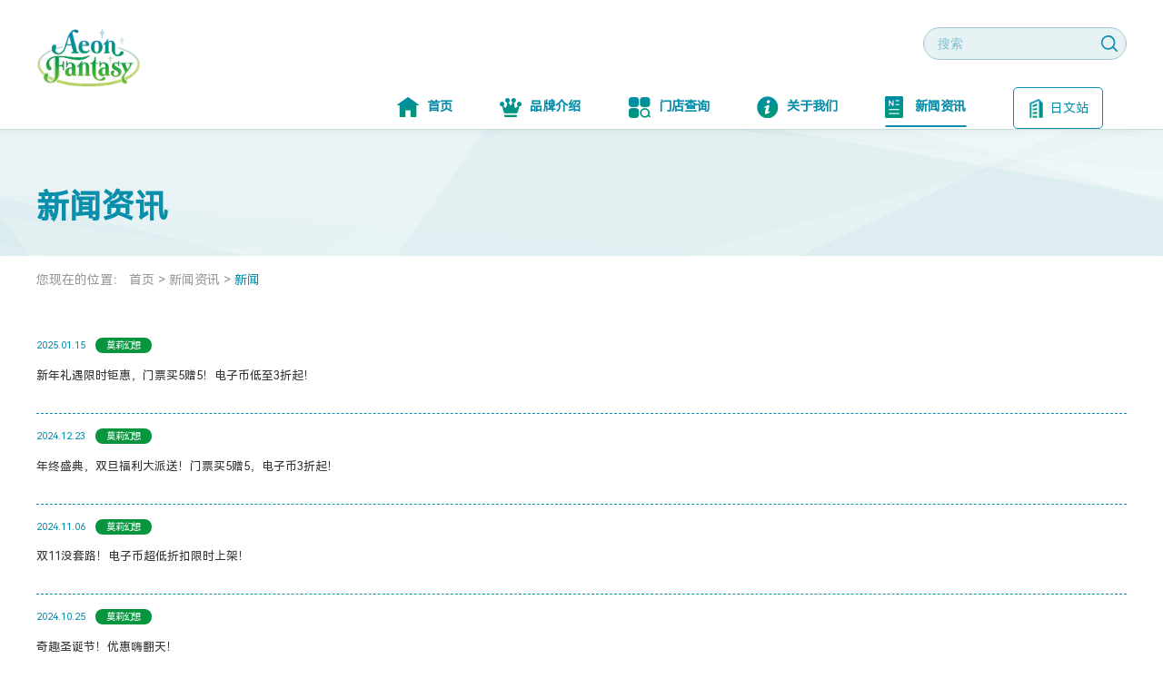

--- FILE ---
content_type: text/html; charset=utf-8
request_url: http://aeonfantasy.com/Activitys/list.aspx
body_size: 4408
content:
<!DOCTYPE html>

<html>

<head>

 
 
<meta charset="utf-8" />
<meta http-equiv="X-UA-Compatible" content="IE=edge,chrome=1" />
<meta name="viewport" content="width=device-width, initial-scale=1">
               <!--
                                                               (0 0)
                                           +=============oOO====(_)================+
                                           |   Powered By wanhu - www.wanhu.com.cn |
                                           |   Tel:400-888-0035  020-85575672      |
                                           |   Creation:2026.01.20                 |
                                           |   ezEip v5.3.0(0649)                  |
                                           +==========================oOO==========+
                                                              |__|__|
                                                               || ||
                                                              ooO Ooo
                                        -->                                        
<meta name="Author" content="万户网络设计制作" />
<title>永旺幻想（中国）儿童游乐有限公司</title>
<meta name="keywords" content="永旺幻想（中国）儿童游乐有限公司" />
<meta name="description" content="永旺幻想（中国）儿童游乐有限公司" />
<link href="/editor/editor.css" rel="stylesheet" type="text/css"/>

<link rel="icon" href="/favicon.ico">
<script type="text/javascript" src="/common/js/jquery-3.3.1.min.js"></script>
<script type="text/javascript" src="/common/js/jquery.slick.js"></script>
<script type="text/javascript" src="/common/js/a.whir_menu.2.0.js"></script>
<script type="text/javascript" src="/common/js/a.whir.search.js"></script>
<script type="text/javascript" src="/Res/js/vue.js"></script>
<link rel="stylesheet" type="text/css" href="/common/css/jquery.slick.css" />
<link rel="stylesheet" type="text/css" href="/common/css/responsive2.0.css" />
<link rel="stylesheet" type="text/css" href="/common/css/style.css" />
<!--[if lt IE 9]>
<script type="text/javascript" src="/common/js/respond.js"></script>
<script type="text/javascript" src="/common/js/html5shiv.v3.72.min.js"></script>
<![endif]-->
<script>
    
            
                var m = '41';
            
            
                    var nav = '44';
                
        
</script>


</head>

<body>
<!--Top003111 star-->
 
 
<div class="Top003111">
  <section class="auto w_96 clearfix">
    <div class="logo"><a href='/index.aspx'><img src="/uploadfiles/2023/03/20230309162317259.png?bG9nb19hZW9uLWZhbnRhc3koMSkucG5n"></a></div>
    <div class="header-right">
      <div class="top-nav clearfix">
        <dt class="open-search" rel="relative"></dt>
        <dt class="top-search"><input type="text" class="text" id="TopKey" value=""><a id="TopBtn" href="javascript:void(0);" class="btn"></a></dt>
        <dd class="open-menu" rel="relative"><i></i><i></i><i></i></dd>
      </div>
      <menu id="menu">
        <ul class="ul clearfix">
          <li id="m0"><span><a href='/index.aspx'><div class="icon" style="background-image:url(/common/images/Top003111-icon1.png) ;"></div> 首页</a></span></li>
          <li id="m12"><span><a href='/BrandCenter/index.aspx'>
            <div class="icon" style="background-image:url(/uploadfiles/image/Top003111-icon2.png?VG9wMDAzMTExLWljb24yLnBuZw==) ;"></div>品牌介绍</a></span>
            <div class="sub">
              <dl>
                
              </dl>
            </div>
          </li>
          <li id="m25"><span><a href='/StoreSearch/index.aspx'>
            <div class="icon" style="background-image:url(/uploadfiles/image/Top003111-icon3.png?VG9wMDAzMTExLWljb24zLnBuZw==) ;"></div>门店查询</a></span>
            <div class="sub">
              <dl>
                
              </dl>
            </div>
          </li>
          <li id="m27"><span><a href='/PresidentSpeech/index.aspx'>
            <div class="icon" style="background-image:url(/uploadfiles/image/Top003111-icon4.png?VG9wMDAzMTExLWljb240LnBuZw==) ;"></div>关于我们</a></span>
            <div class="sub">
              <dl>
                <dt><a href='/PresidentSpeech/index.aspx'>董事长致辞</a></dt>
                <dt><a href='/CompanyProfile/index.aspx'>公司简介</a></dt>
                <dt><a href='/Culturalconcept/index.aspx'>文化理念</a></dt>
                <dt><a href='/CorporateVision/index.aspx'>企业愿景</a></dt>
                <dt><a href='/Socialcontributionactivities/list.aspx'>隐私权政策</a></dt>
                <dt><a href='/Faq/list.aspx'>永旺中国总裁致辞</a></dt>
                
              </dl>
            </div>
          </li>
          <li id="m41"><span><a href='/Notice/list.aspx'>
            <div class="icon" style="background-image:url(/uploadfiles/image/Top003111-icon5.png?VG9wMDAzMTExLWljb241LnBuZw==) ;"></div>新闻资讯</a></span>
            <div class="sub">
              <dl>
                <dt><a href='/Notice/list.aspx'>公告</a></dt>
                <dt><a href='/Activitys/list.aspx'>新闻</a></dt>
                
              </dl>
            </div>
          </li>
          
			 
			<li class="link"><span><a href='https://www.fantasy.co.jp/' target="_blank"><div class="icon" style="background-image:url(/common/images/Top003111-icon7.png) ;"></div>日文站</a></span></li>
			
        </ul>
      </menu>
    </div>
  </section>
</div>
<script>
    whirmenu.main("Horizontal", "en", m);
    whirOpen.one(".open-search", "body", "search-show", ".top-search"); //打开搜索
    whirsearch.search("#TopBtn", "TopKey", "搜索", "/Search/list.aspx") //搜索

    //
    $(function ($) {
        $(window).on("resize", function (e) {
            var Top003111_th = $(".Top003111").outerHeight();
            $("body").css("padding-top", Top003111_th);
        }).trigger("resize");
    });
    //滚动后
    $(window).scroll(function (e) {
        var Top003111_istop = $(document).scrollTop()
        if (Top003111_istop > 0) {
            $(".Top003111").addClass("Top003111_fixed");
        } else {
            $(".Top003111").removeClass("Top003111_fixed")
        }
    });

</script>

<!--Top003111 end-->

<!--Banner003069 star-->
 
 
<div class="Banner003069">
  <div class="txt">
    <div class="auto w_96">
      <aside class="cn">新闻资讯</aside>
    </div>
  </div>
  <figure class="Ispic" style="background-image: url(/uploadfiles/image/Banner003069_01.png)"></figure>
</div>

<!--Banner003069 end-->
 
 
<div class="Location002947">
  <div class="auto auto_1200">您现在的位置： <a href="/index.aspx">首页</a> > <a href="/Notice/list.aspx">新闻资讯</a> > <span>新闻</span></div>
</div>



<div class="TextList002957">
  <div class="auto auto_1200 clearfix">
    <dl class="dl">
      
        <dd>
          <a href='/Activitys/info.aspx?itemid=550'>
            <div class="con"><time>2025.01.15</time>
              
                  
                    
                      <span style="background-color:#07953E">莫莉幻想</span>
                    
                  
                
            </div>
            <p class="dot">新年礼遇限时钜惠，门票买5赠5！电子币低至3折起！</p>
          </a>
        </dd>
      
        <dd>
          <a href='/Activitys/info.aspx?itemid=545'>
            <div class="con"><time>2024.12.23</time>
              
                  
                    
                      <span style="background-color:#07953E">莫莉幻想</span>
                    
                  
                
            </div>
            <p class="dot">年终盛典，双旦福利大派送！门票买5赠5，电子币3折起！</p>
          </a>
        </dd>
      
        <dd>
          <a href='/Activitys/info.aspx?itemid=537'>
            <div class="con"><time>2024.11.06</time>
              
                  
                    
                      <span style="background-color:#07953E">莫莉幻想</span>
                    
                  
                
            </div>
            <p class="dot">双11没套路！电子币超低折扣限时上架！</p>
          </a>
        </dd>
      
        <dd>
          <a href='/Activitys/info.aspx?itemid=535'>
            <div class="con"><time>2024.10.25</time>
              
                  
                    
                      <span style="background-color:#07953E">莫莉幻想</span>
                    
                  
                
            </div>
            <p class="dot">奇趣圣诞节！优惠嗨翻天！</p>
          </a>
        </dd>
      
        <dd>
          <a href='/Activitys/info.aspx?itemid=514'>
            <div class="con"><time>2024.06.27</time>
              
                  
                    
                      <span style="background-color:#07953E">莫莉幻想</span>
                    
                  
                
            </div>
            <p class="dot">狂欢时刻！亲子共享夏日乐趣！</p>
          </a>
        </dd>
      
        <dd>
          <a href='/Activitys/info.aspx?itemid=509'>
            <div class="con"><time>2024.06.27</time>
              
                  
                    
                      <span style="background-color:#07953E">莫莉幻想</span>
                    
                  
                
            </div>
            <p class="dot">粽情端午，消夏避暑就在莫莉幻想！</p>
          </a>
        </dd>
      
        <dd>
          <a href='/Activitys/info.aspx?itemid=512'>
            <div class="con"><time>2024.06.27</time>
              
                  
                    
                      <span style="background-color:#07953E">莫莉幻想</span>
                    
                  
                
            </div>
            <p class="dot">航海王联合激斗 新手教学</p>
          </a>
        </dd>
      
        <dd>
          <a href='/Activitys/info.aspx?itemid=511'>
            <div class="con"><time>2024.06.27</time>
              
                  
                    
                      <span style="background-color:#098FAC">永旺幻想</span>
                    
                  
                
            </div>
            <p class="dot">啦啦啦！热带风嘉年华！</p>
          </a>
        </dd>
      
        <dd>
          <a href='/Activitys/info.aspx?itemid=502'>
            <div class="con"><time>2024.04.03</time>
              
                  
                    
                      <span style="background-color:#CC00FF">永旺中国</span>
                    
                  
                    
                      <span style="background-color:#098FAC">永旺幻想</span>
                    
                  
                
            </div>
            <p class="dot">第四届“CCFA邻里节”暨永旺健康生活节开幕</p>
          </a>
        </dd>
      
        <dd>
          <a href='/Activitys/info.aspx?itemid=500'>
            <div class="con"><time>2024.03.21</time>
              
                  
                    
                      <span style="background-color:#07953E">莫莉幻想</span>
                    
                  
                
            </div>
            <p class="dot">🎂祝拉啦生日快乐🎉🎉🎉</p>
          </a>
        </dd>
      
    </dl>
  </div>
</div>

<div class="Page003143" data-role="part">
  <div class="Pages">
            <span class="p_page">           <a href='javascript:void(0);' class="a_first">首页</a>           <a href='javascript:void(0);' class="a_prev">上一页</a>           <em class="num">                <a href='/Activitys/list.aspx?page=1' class='a_cur' id="pageNum1">1</a><a href='/Activitys/list.aspx?page=2' class='a_num' id="pageNum2">2</a><a href='/Activitys/list.aspx?page=3' class='a_num' id="pageNum3">3</a><a href='/Activitys/list.aspx?page=4' class='a_num' id="pageNum4">4</a><a href='/Activitys/list.aspx?page=5' class='a_num' id="pageNum5">5</a>           </em>           <a href='/Activitys/list.aspx?page=2' class="a_next">下一页</a>           <a href='/Activitys/list.aspx?page=5' class="a_end">末页</a>        </span>    <script type='text/javascript'> function redirectPage_(inputID){      var inputValue = document.getElementById(inputID).value;     if(!(/^\d+$/).test(inputValue)){ document.getElementById(inputID).value = '1'; return; }      if(inputValue <= 0) { inputValue = 1; }      if(inputValue > 5) { inputValue = 5; }      location.href = '/Activitys/list.aspx?page={$wtl_pager}'.replace('{$wtl_pager}', inputValue); } </script> 
  </div>
</div>


<!--Bottom000001 star-->
 
 
<div class="Bottom000001">
  <div class="auto w_96 clearfix">
    <div class="logo fl"><a><img src="/uploadfiles/image/Bottom000001-img.svg?Qm90dG9tMDAwMDAxLWltZy5zdmc="></a></div>
    <div class="copyright fr">
      <ul class="ul ytable">
        <ol class="ytable-cell">Copyright © 2022 永旺幻想（中国）儿童游乐有限公司 All Rights Reserved.<a id="icp_record" href="//beian.miit.gov.cn" target="_blank" >京ICP备12039050号</a>
        <dl>
          
        </dl>
        </ol>
        <li class="ytable-cell"><a><img src="/uploadfiles/2023/04/20230404095006319.png?5pyq5qCH6aKYLTFf55S75p2/IDEucG5n"></a></li>
      </ul>

    </div>
  </div>
</div>

<!--Bottom000001 end-->

</body>

</html>


--- FILE ---
content_type: text/css
request_url: http://aeonfantasy.com/common/css/responsive2.0.css
body_size: 3801
content:
@charset "utf-8";
* {
  outline: 0;
  -webkit-box-sizing: border-box;
  -moz-box-sizing: border-box;
  box-sizing: border-box;
}
html {
  -webkit-text-size-adjust: 100%
}
body {
  padding: 0;
  margin: 0 auto;
  font-size: 14px;
  color: #666;
  background: #fff;
  font-family: arial, sans-serif;
  -webkit-text-size-adjust: none;
  /*取出点击出现半透明的灰色背景*/
  -webkit-tap-highlight: rgba(0, 0, 0, 0);
  /*控制内容的可选择性*/
  -webkit-user-select: none;
  -ms-user-select: none;
  -moz-user-select: none;
  -khtml-user-select: none;
  user-select: none;
}
input[type="button"], input[type="submit"], input[type="reset"] {
  -webkit-appearance: none;
}
ul, li, form, dl, dt, dd, div, ol, figure, article, nav, menu, aside, pre {
  padding: 0;
  margin: 0;
}
.ul, .ul li {
  list-style: none;
}
table, table td {
  border-collapse: collapse;
}
table {
  border-spacing: 0;
}
table td, select, input, textarea {
  font-size: 14px;
}
select, input, textarea {
  border-radius: 0;
  -webkit-border-radius: 0;
}
select, input, textarea, pre {
  font-family: arial, sans-serif;
}
img {
  border: none;
  max-width: 100%;
  vertical-align: middle;
}
a {
  color: #333;
  text-decoration: none;
  -webkit-tap-highlight-color:rgba(0, 0, 0, 0); /* 去掉链接触摸高亮 */
}
a:hover {
  color: #47a0ec;
  text-decoration: none;
}
a:focus {
  color: #333;
  outline: none;
  -moz-outline: none;
}
a:active {
  color: #333;
}
pre {
  white-space: pre-wrap;
  white-space: -moz-pre-wrap;
  white-space: -pre-wrap;
  white-space: -o-pre-wrap;
  word-wrap: break-word;
  text-align: justify;
  text-justify: inter-ideograph;
}
.clear {
  clear: both;
  height: 0px;
  overflow: hidden;
  zoom: 0;
}
.clearfix:after {
  content: '';
  display: block;
  height: 0;
  clear: both;
}
.dot {
  display: block;
  white-space: nowrap;
  text-overflow: ellipsis;
  overflow: hidden;
}
.dot2, .dot3, .dot4, .dot5, .dot6 {
  display: -webkit-box;
  display: box;
  overflow: hidden;
  text-overflow: ellipsis;
  word-break: break-word;
  -webkit-box-orient: vertical;
}
.dot2 {
  -webkit-line-clamp: 2;
}
.dot3 {
  -webkit-line-clamp: 3;
}
.dot4 {
  -webkit-line-clamp: 4;
}
.dot5 {
  -webkit-line-clamp: 5;
}
.dot6 {
  -webkit-line-clamp: 6;
}
.ytable {
  display: table;
  width: 100%;
}
.ytable-fixed {
  table-layout: fixed;
}
.ytable-cell {
  display: table-cell;
  vertical-align: middle;
}
@media (max-width:1024px) {
  .ytable.xy,
  .ytable.xy > .ytable-cell{display: block;}
}
.Ispic {
  background-repeat: no-repeat;
  background-position: center center;
  background-size: cover;
}
:after, :before {
  -webkit-box-sizing: border-box;
  -moz-box-sizing: border-box;
  box-sizing: border-box
}
.nM {
  margin: 0;
}
.nP {
  padding: 0;
}
select.select-css {
	border: solid 1px #000;
	appearance: none;
	-moz-appearance: none;
	-webkit-appearance: none;
    background-repeat:  no-repeat;
    background-position:  98% center;
    background-color:  transparent;
	padding-right: 20px;
    padding-left: 10px;
}

/*清除ie的默认选择框样式清除，隐藏下拉箭头*/
select.select-css::-ms-expand {
display: none;
}
/**初始 End**/
.w22, .w75 {
  padding-bottom: 4%;
}
@media(min-width:1025px) {
  .fl {
    float: left;
  }
  .fr {
    float: right;
  }
  .w22 {
    width: 22%;
  }
  .w75 {
    width: 75%;
  }
}
.img-block{
    display: block; 
    width: 100%;
}
/*↑↑↑如修改栏目左右结构宽度比例 请不要修改这里的  在style.css 加上修改*/
/*用于图片变黑白*/
.grayscale{filter:url("data:image/svg+xml;utf8,<svg xmlns='http://www.w3.org/2000/svg'><filter id='grayscale'><feColorMatrix type='saturate' values='0'/></filter></svg>#grayscale");-webkit-filter:grayscale(1);filter:grayscale(1);filter:gray}.grayscale.grayscale-fade{transition:filter .5s;}@media screen and (-webkit-min-device-pixel-ratio:0){.grayscale.grayscale-fade{-webkit-transition:-webkit-filter .5s;transition:-webkit-filter .5s;}}.grayscale.grayscale-fade:hover,.grayscale.grayscale-off{-webkit-filter:grayscale(0);filter:grayscale(0)}.grayscale.grayscale-replaced{-webkit-filter:none;filter:none}.grayscale.grayscale-replaced>svg{-webkit-transition:opacity .5s ease;transition:opacity .5s ease;opacity:0}.flipInY .grayscale.grayscale-replaced>svg {opacity:1;}.grayscale.grayscale-replaced.grayscale-fade:hover>svg,.grayscale.grayscale-replaced.grayscale-off>svg{opacity:0}
/**页面框架 End**/
.auto {
  margin: 0 auto;
}
.w_96{width: 96%;}
.w_86{width: 94%;}
@media (min-width:1025px) {
.w_86{width: 86%;} 
}
.auto_1280 {
  max-width: 1280px;
}
@media(max-width:1280px) {
  .auto_1280 {
    padding: 0 2%;
  }
}
.auto_1200 {
  max-width: 1200px;
}
@media(max-width:1200px) {
  .auto_1200 {
    padding: 0 2%;
  }
}
.auto_1180 {
  max-width: 1180px;
}
@media(max-width:1180px) {
  .auto_1180 {
    padding: 0 2%;
  }
}
.auto_1150 {
  max-width: 1150px;
}
@media(max-width:1150px) {
  .auto_1150 {
    padding: 0 2%;
  }
}
.auto_1100 {
  max-width: 1100px;
}
@media(max-width:1100px) {
  .auto_1100 {
    padding: 0 2%;
  }
}
.auto_1050 {
  max-width: 1050px;
}
@media(max-width:1050px) {
  .auto_1050 {
    padding: 0 2%;
  }
}
.auto_1000 {
  max-width: 1000px;
}
@media(max-width:1000px) {
  .auto_1000 {
    padding: 0 2%;
  }
}
.auto_950 {
  max-width: 950px;
}
@media(max-width:950px) {
  .auto_950 {
    padding: 0 2%;
  }
}
/*by 20201020*/

/*******************************
open-search
********************************/
.open-search{cursor: pointer;}
.open-search[rel="absolute"]{position: absolute; top: 50%;}
.open-search[rel="relative"]{position: relative;}
.open-search.on{background: none!important;}
.open-search.on:before,
.open-search.on:after{position: absolute; content: ''; width: 70%; left: 15%; height: 3px; top: 50%; margin-top: -1.5px;background: #fff;transform: rotate(45deg);-webkit-transform: rotate(45deg);-ms-transform: rotate(45deg);}
.open-search.on:after{transform: rotate(-45deg);-webkit-transform: rotate(-45deg);-ms-transform: rotate(-45deg);}

.top-search{position: relative;display: none;padding-right: 50px;}
.top-search[rel="absolute"]{position: absolute; top: 100%; right: 0; z-index: 100; width: 100%;max-width: 320px;}
.top-search .text{width: 100%; height: 44px; line-height: 44px; border: 0;background: #fff; padding: 0 10px;color: #999;}
.top-search .text.focus{color: #333;}
.top-search .btn{position: absolute; right: 0; top: 0; height: 100%; width: 50px;background-repeat: no-repeat;background-position: center center;}

/*******************************
open-menu
********************************/
@media(max-width:1024px){
body.menu-show{overflow: hidden;}

.open-menu{z-index: 10; width: 40px; height: 40px;}
.open-menu[rel="relative"]{position: relative;}
.open-menu[rel="absolute"]{position: absolute; top: 50%; transform: translateY(-50%);}
.open-menu i{position: absolute; width: 100%; height: 3px; background: #fff; left: 0; top: 50%; margin-top: -1.5px; transition: 0.3s;}
.open-menu:not(.on) i:nth-child(1){margin-top: -10px;}
.open-menu:not(.on) i:nth-child(3){margin-top: 8px;}

.open-menu.on i:nth-child(2){opacity: 0;}
.open-menu.on i:nth-child(1){transform: rotate(-45deg);}
.open-menu.on i:nth-child(3){transform: rotate(45deg);}
}

/*************************************
whir_menu.2.0
**************************************/
@media(min-width:1025px){
.top-sub{position: absolute; top: 100%; z-index: 100;}
}
@media(max-width:1024px){
.has-multi aside,
.has-sub span{position: relative;padding-right: 40px; overflow: hidden;}
.has-multi aside .op-multi,
.has-sub span .op{position: absolute; width: 40px; height: 100%; height: 100%; transition: 0.3s; right: 0; top: 0;}
.has-multi aside .op-multi.click,
.has-sub span .op.click{transform: rotate(45deg);}
.has-multi aside .op-multi:before,
.has-multi aside .op-multi:after,
.has-sub span .op:before,
.has-sub span .op:after{position: absolute; content: ''; width: 12px; height: 2px;background: #fff; left: 50%; top: 50%; transform: translate(-50%,-50%);}
.has-multi aside .op-multi:after,
.has-sub span .op:after{ width: 2px; height: 12px;}
.has-multi aside .op-multi:before,
.has-multi aside .op-multi:after{background-color: #666;}
}

[rel="li-relative"] li{position: relative; z-index: 100;}
[type="Vertical"] .sub{display: none;}
[type="Vertical"] .sub dl{padding: 10px;}
[type="Vertical"] .sub dt{line-height: 24px; padding: 5px 0; text-align: center;}
@media(min-width:1025px){
[type="Vertical"] .sub dl{background: rgba(255,255,255,0.85);}
[rel="li-relative"] .sub{left: 50%; width: 140px; margin-left: -70px;}
}

[type="Vertical-hierarchy"] .hierarchy{display: none;}
@media(min-width:1025px){
[type="Vertical-hierarchy"] .has-multi{position: relative;}
[type="Vertical-hierarchy"] .hierarchy{ position: absolute; left: 100%;top: 0;z-index: 20; width: 100%;background-color: rgba(0,0,0,0.7); padding: 10px 0;}
[type="Vertical-hierarchy"] .hierarchy[data-num="2"]{background-color: rgba(0,0,0,0.5);}
}

/*滚屏快捷动画*/
.whir-fade-left{transform: translate(-30px,0); }
.whir-fade-right{transform: translate(30px,0);}
.whir-fade-up{transform: translate(0,30px);}
.whir-fade-down{transform: translate(0,-30px);}
.whir-zoom-in{transform: scale(0);}
[class*=whir-]{opacity: 0;transition-property: all;transition-duration: 1.2s;}
.active [class*=whir-]{opacity: 1;}
.active [class*=whir-fade]{transform: translate(0,0);}
.active [class*=whir-zoom]{transform: scale(1);}

/*局部根元素大小*/
.root-100{font-size: 100px;}
.root-sz-16{font-size: 0.16em;}
.root-w-1400 .auto{max-width: 1400px;}
.root-w-1440 .auto{max-width: 1440px;}
.root-w-1600 .auto{max-width: 1600px;}
.root-w-1560 .auto{max-width: 1560px;}
.root-w-1500 .auto{max-width: 1500px;}
@media (min-width:1025px) and (max-width:1600px) {
.root-w-1600{font-size: 6.25vw;}
}
@media (min-width:1025px) and (max-width:1560px) {
.root-w-1560{font-size: 5.624vw;}
}
@media (min-width:1025px) and (max-width:1500px) {
.root-w-1500{font-size: 5.5vw;}
}
@media (min-width:1025px) and (max-width:1440px) {
.root-w-1440{font-size: 7.14285vw;}
}
@media (min-width:1025px) and (max-width:1400px) {
.root-w-1400{font-size: 7.14285vw;}
}
@media (max-width:1024px) {
.root-sz-16{font-size: 3.5vw;}
}

--- FILE ---
content_type: text/css
request_url: http://aeonfantasy.com/common/css/style.css
body_size: 9653
content:

html{font-size:100px;}
@media (max-width:1400px){
html{font-size:6.25vw}
}
@media (max-width:1024px){
html{font-size:9.765625vw}
}
@media (max-width:480px){
html{font-size:14vw}
}
body{font-size: 0.16rem;}
@media (max-width:768px){
body{font-size:0.24rem;}
}


@font-face {
  font-family:'HarmonyOS_Sans_SC_Light';
  src: url("../Fonts/HarmonyOS_Sans_SC_Light.ttf");
  font-display:swap;
  }
@font-face {
  font-family:'HarmonyOS_Sans_SC_Regular';
  src: url("../Fonts/HarmonyOS_Sans_SC_Regular.ttf");
  font-display:swap;
  }
@font-face {
  font-family:'HarmonyOS_Sans_SC_Medium';
  src: url("../Fonts/HarmonyOS_Sans_SC_Medium.ttf");
  font-display:swap;
  }



@font-face {
  font-family: 'Jost';
  src: url('../Fonts/jost-800-heavy.woff2') format('woff2'),
       url('../Fonts/jost-800-heavy.woff') format('woff');
  font-weight: 800;
  font-style: normal;

}


body{font-family: 'HarmonyOS_Sans_SC_Regular';}
.w_96{width: 96%; max-width:1200px;}




/*Top003111 */
.Top003111{position:fixed;left: 0;width: 100%; z-index: 1000;top: 0; background: #fff; box-shadow: 0 3px 8px 0 rgba(0,0,0,0.05); transition:ease-in-out 0.3s;}
@media (min-width:1025px) {
.Top003111 .logo{float: left;padding:0.4rem 0; transition:ease-in-out 0.3s;}
.Top003111 .logo img{height:0.8rem; }	
.Top003111 .header-right{ float:right;}
}
@media (max-width:1024px) {
.Top003111 .auto{display: flex;align-items: center;justify-content: space-between;height: 80px;}
.Top003111 .auto:after{display: none;}
.Top003111 .logo img{height: 50px;}	
}

.Top003111 .top-search{background-color:#e7f2f4;border-radius: 34px;padding-right:40px;width:224px; font-size: 0.15rem; border: 1px solid #a2c6cf;}
.Top003111 .top-search .btn{position: absolute;right: 0;top: 0;width: 36px;height: 100%;background: url(../images/search-btn.svg) no-repeat center center;background-size: auto 18px;}
.Top003111 .top-search .text{width: 100%;height: 34px;line-height: 34px;padding:0 0 0 15px;border: 0;background: none;  color:#78c1d0;}
@media (min-width:1025px) {
.Top003111 .top-nav{margin: 30px 0;  transition:ease-in-out 0.3s;transform: translateY(0);}
.Top003111 .top-nav *{ float: right;}
.Top003111 .top-search{display: block!important;}
}
@media (max-width:1024px) {
.Top003111 .open-search{width: 36px;height: 36px;background: url(../images/search-btn.svg) no-repeat center center;background-size: auto 60%;}
.Top003111 .top-search{position: absolute;left:5%;width: 90%;top: 100%;}
.search-show .Top003111 .top-search{display: block;}
}
.Top003111 menu li span,
.Top003111 menu li a{display: block;}
.Top003111 menu li span a{ color: #098fac; position: relative; padding-left:33px;}
.Top003111 menu li span a .icon{width: 24px; height:100%; position: absolute; left: 0 ; top:0; background-repeat: no-repeat; background-position: left center;}
.Top003111 menu li.link span a .icon{ background-size: contain;}
.Top003111 menu li .sub{display: none;}
@media (min-width:1921px) {
.Top003111 menu li{margin-left:30px;}	
}
@media (min-width:1025px) {
.Top003111 menu{transition:ease-in-out 0.3s;padding: 0;}
.Top003111 menu li{float: left;margin-left:2.08332vw;font-weight: bold; font-size: 0.18rem;}
.Top003111 menu li.link span a{border: 1px solid #098fac; font-size: 14px; font-weight: normal; padding: 0 15px 0 40px; border-radius: 5px;}
.Top003111 menu li.link span a:hover{background-color: #e7f2f4;}
.Top003111 menu li.link span a::after{ display: none;}
.Top003111 menu li.link span a .icon{ left: 17px; width: 15px;}
.Top003111 menu li span{line-height:44px;}
.Top003111 menu li span a{position: relative;}
.Top003111 menu li span a:after{position: absolute;content: '';height: 2px;background-color: #098fac;left: 50%;transform: translateX(-50%); bottom: 0;width: 0;transition: width 0.3s;}
.Top003111 menu li span a:hover:after,
.Top003111 menu li.aon span a:after{width: 100%;}
.Top003111 .sub{position: absolute;top: 100%;background-color: rgba(9,143,172,0.9);overflow: hidden;left: 0;width: 100vw;}
.Top003111 .sub dl{overflow: hidden;}
.Top003111 .sub dt{line-height: 22px;text-align: center;float: left;}
.Top003111 .sub dt a{color: #fff;padding: 10px;transition: 0.3s;}
.Top003111 .sub dt a:hover{background-color: rgba(0,0,0,0.2);}
}
@media (min-width:1025px) and (max-width:1280px) {
.Top003111 menu li{margin-right: 2vw;}
}
@media (max-width:1024px) {
.Top003111 .open-menu{height: 36px;}
.Top003111 .open-menu i{background-color: #098fac;}
body.menu-show{overflow: hidden;}
.Top003111 menu{position: fixed;top: 80px;bottom: 0;width: 240px;background-color: rgba(255,255,255,0.9);left: -100%;padding: 40px 0;opacity: 0;transition: 0.3s ease-out;}
body.menu-show .Top003111 menu{left: 0;opacity: 1;}
.Top003111 menu ul{height: 100%; overflow: auto;}
.Top003111 menu li{border-bottom: 1px solid #eee;}
.Top003111 menu li span{line-height: 3;font-size: 20px;}
.Top003111 menu li span a{padding-left: 1em;}
.Top003111 .has-sub span .op:before, 
.Top003111 .has-sub span .op:after{background-color: #098fac;}
.Top003111 .sub{padding: 2em;font-size: 18px;background-color: rgba(0,0,0,0.1);}
.Top003111 .sub dt{line-height: 2.5;}
}

.Top003111_fixed .logo{padding:0.1rem 0; }	
.Top003111_fixed .logo img{height:0.5rem; }	
.Top003111_fixed .top-nav{margin:-36px 0 0 !important; transform: translateY(-100%) !important; }
.Top003111_fixed menu{padding:8px 0;}



/*Floor002978*/ 
.Floor002978{ overflow: hidden;}
.Floor002978 .auto{position: relative; z-index:1;}
.Floor002978 .auto:after{position: absolute; content: ''; bottom: 0;left:50%;display: block;width: 100vw;height: 50px; background-image: url(../images/main_wave.png); background-repeat: no-repeat;background-position: bottom;background-size: auto 100%; z-index: 2; transform: translateX(-50%); }
.Floor002978 .slick-list{overflow: inherit;}
.Floor002978 .slick-arrow{ position:absolute; z-index:10; width:68px; height:68px; background:rgba(255,255,255,0.9); top:50%; margin-top:-35px;font-size: 0;padding: 0; cursor: pointer;transition:0.2s; border: 0;}
.Floor002978 .slick-arrow::before{ position:absolute; content:''; width:18px; height:18px; transform:rotate(-45deg); top:50%; margin-top:-9px;border-top:4px solid #098fac; border-left:4px solid #098fac;}
.Floor002978 .slick-prev{ left:-34px;}
.Floor002978 .slick-prev::before{  left:42%;}
.Floor002978 .slick-next{ right:-34px;}
.Floor002978 .slick-next::before{  left:28%;transform:rotate(135deg);}
.Floor002978 li a{display: block; position: relative; }
.Floor002978 li .pic{overflow: hidden;background-color: #fff;}
.Floor002978 li .Ispic{padding-bottom:58.001%;transition: 0.3s;}
.Floor002978 li a:hover .Ispic{opacity: 0.7;}
.Floor002978 li .txt{bottom:0; left: 0; width:100%;  color: #fff; z-index: 12;position:absolute; padding: 30px 60px 60px;}
.Floor002978 li aside{word-break: break-word; line-height: 1.2em;}
.Floor002978 li .t-1{font-size:0.5rem; font-weight:700; line-height: 0.65rem;}
.Floor002978 li .t-2{font-size:0.3rem; line-height: 0.48rem;}
.Floor002978 li .more{display: inline-block;line-height:50px; color: #098fac; transition: 0.3s; width: 184px; text-align: center; background: #fff; font-weight:700;position: absolute; right: 40px;bottom: 85px; border: 1px solid #fff; font-size: 0.17rem; }
.Floor002978 li .more:after{display: inline-block; content: '';background: url("../images/more.svg") no-repeat; width: 5px; height: 10px; margin-left: 22px; vertical-align: middle;}
.Floor002978 li a:hover .more{color: #fff;background: #098fac;}
.Floor002978 li a:hover .more:after{background-image: url("../images/more-hover.svg");}
.Floor002978 .slick-dots{position: absolute; width: 96%; max-width: 1200px; left: 50%; transform: translateX(-50%); -webkit-transform: translateX(-50%);-ms-transform: translateX(-50%); bottom:15px; z-index: 10; font-size: 0; text-align: right;}
.Floor002978 .slick-dots li{display: inline-block; width:56px; height: 6px; background:#bfbfbf; margin-right: 4px; cursor: pointer;}
.Floor002978 .slick-dots li button{display: none;}
.Floor002978 .slick-dots li.slick-active{background: #fff;}

@media(max-width:480px){
.Floor002978 li a{margin: 0 5px;}
}



.Hometitle{text-align: center;color: #098fac;}
.Hometitle .en{font-size: 0.42rem; line-height: 1; font-family: 'Jost';}
.Hometitle .cn{font-size: 0.18rem;line-height:1.3; margin-top: 0.3em; font-weight: 700;}




/*Floor000001*/ 
.Floor000001{padding: 0.8rem 0 1rem;}
.Floor000001 .ytable{margin-top: 0.5rem; position: relative;}
.Floor000001 .tit{font-size: 0.24rem; color: #098fac;line-height: 1.3;position: relative;padding-bottom: 0.5em; font-weight: 700;}
.Floor000001 .tit:after{display: block; content: ''; width: 34px; height:2px; margin:12px 0;background-color:#098fac;}
.Floor000001 span{line-height: 1.3;display: inline-block;margin-bottom: 4px;padding: 2px 1.2em;text-align: center;letter-spacing: -.08em;border-radius: 50px; color: #fff; font-size: 0.13rem;}
.Floor000001 span:not(:first-child){margin-left: 8px;}
.Floor000001 span.palm{background: #5a340c;}
.Floor000001 span.green{background: #07953e;}
.Floor000001 span.yellow{color: #596200;background: #c3d600;}
.Floor000001 span.red{background:#bb0611;}
.Floor000001 span.black{background:#1e0000;}
.Floor000001 p{margin: 0;font-size: 0.15rem;color: #333;line-height: 1.6;}
.Floor000001 dd{padding-bottom:21px;margin-bottom: 16px; border-bottom: 1px dashed #098fac;}
.Floor000001 dd time{color: #098fac; font-size: 0.14rem; min-width: 77px;}
.Floor000001 li:hover p,
.Floor000001 dd:hover p{ text-decoration: underline;}
.Floor000001 ol,
.Floor000001 dt{text-align: right;}
.Floor000001 .more{font-size: 0.16rem;display: inline-block; color: #333; line-height: 1.6; position: relative; padding-left: 13px;}
.Floor000001 .more:after{display:block; content: '';background: url("../images/more.svg") no-repeat; width: 5px; height: 10px; position: absolute; left: 0; top: 50%; margin-top: -5px;}
.Floor000001 .more:hover{ color:#098fac; text-decoration: underline;}

.Floor000001 li{padding-bottom:20px;margin-bottom:20px; border-bottom: 1px dashed #098fac; position: relative; padding-left: 106px;}
.Floor000001 li .text{min-height: 74px;}
.Floor000001 li .pic{position: absolute; width: 86px;height: 76px; background-color: #fff; left: 0; top: 0;}
.Floor000001 li .Ispic{position: absolute; width:100%; height: 100%; background-size: cover; background-position: top center;}

@media(min-width:1025px){
.Floor000001 .ytable:after{position: absolute; content: ''; top: 0;left:50%;display: block;width: 1px;height:100%; background-color: #cce8ef; }
.Floor000001 .ytable-cell{width: 50%; vertical-align: top;}
.Floor000001 .dl{padding-right: 40px;}
.Floor000001 .ul{padding-left: 40px;}
}



/*Floor000002*/ 
.Floor000002{padding:1rem 0; color: #fff; background:url(../images/Floor000002-bg.jpg) no-repeat bottom center #fff; background-size:cover; }
.Floor000002 .Hometitle{color: #fff;}
.Floor000002 .ytable{margin-top: 0.3rem;}
.Floor000002 .tit{font-size: 0.44rem; position: relative; line-height: 1; display: inline-block;}
.Floor000002 .tit:after {position: absolute;  bottom:10px; left: 0;display: block; width: 100%; height: 6px; content: ""; background: rgba(145,235,235,.5);}
.Floor000002 .word .num{font-size: 0.8rem; font-family: 'Jost';}
.Floor000002 .tit2{font-size: 0.44rem; margin-top:0.22rem; line-height: 1.5;}
.Floor000002 p{font-size: 0.16rem; margin-top:0.08rem;line-height: 1.6;}
.Floor000002 .con{font-size: 0.12rem; line-height: 1.5; text-align:left; margin: 0.15rem auto 0;width: 64%;}
.Floor000002 .con span{display: block; padding-left: 15px; position: relative;}
.Floor000002 .con span i{position:absolute; font-style: normal; position: absolute; left: 0;top: 0;}
.Floor000002 .map{padding-bottom:18.167%;position: relative; }
.Floor000002 .Ispic{padding-bottom:71.945%; display: block; background-size: contain;}
.Floor000002 .map li{background: #fff; border-radius: 50%; width:1.1rem; height:1.1rem; position: absolute; text-align: center; }
.Floor000002 .map li:hover{box-shadow: 0 0 16px 3px hsl(0deg 0% 100% / 50%); }
.Floor000002 .map li:after{display:block; content: '';background: url("../images/more.svg") no-repeat; width: 5px; height: 10px; position: absolute; right:8px; top: 50%; margin-top: -5px;}
.Floor000002 .map li:before {position: absolute;z-index: 0;width: 0; height: 0;content: "";border-width: 0 11px 40px; border-style: solid; border-color: transparent transparent #fff;
  -webkit-transition: left .15s ease-in .05s,top .15s ease-in .05s;
  -o-transition: left .15s ease-in .05s,top .15s ease-in .05s;
  transition: left .15s ease-in .05s,top .15s ease-in .05s; }

.Floor000002 .map li:nth-of-type(1):before{top:103px; left:66px;
  -webkit-transform: rotate(155deg);
  -ms-transform: rotate(155deg);
  transform: rotate(155deg);
}
.Floor000002 .map li:nth-of-type(2):before{top:72px; left: -15px;
  -webkit-transform: rotate(248deg);
  -ms-transform: rotate(248deg);
  transform: rotate(248deg);
}

.Floor000002 .map li:nth-of-type(3):before{top:46px; left: -26px;
  -webkit-transform: rotate(262deg);
  -ms-transform: rotate(262deg);
  transform: rotate(262deg);
}
.Floor000002 .map li:nth-of-type(4):before{top:-32px; left:16px;
  -webkit-transform: rotate(340deg);
  -ms-transform: rotate(340deg);
  transform: rotate(340deg);
}
.Floor000002 .map li:nth-of-type(5):before{top:6px; left:110px;
  -webkit-transform: rotate(58deg);
  -ms-transform: rotate(58deg);
  transform: rotate(58deg);
}

.Floor000002 .map li a{color: #098fac; overflow: hidden; border-radius: 50%; }
.Floor000002 .map .add{font-size: 0.14rem; font-weight: 700;}
.Floor000002 .map .num{font-size: 0.36rem; margin-top: 5px; line-height: 1;  font-family: 'Jost';}

@media(min-width:1025px){
  .Floor000002 .word{width: 40%; text-align: center;padding-bottom: 7vw;}
}
  


/*Floor000003*/ 
.Floor000003{padding:1rem 0; background:url(../images/Floor000003-bg.png) repeat center; }
.Floor000003 .ul{padding-top:1rem }
.Floor000003 li{width:30%; margin-bottom: 5%; float: left;}
.Floor000003 li:not(:nth-of-type(3n)){margin-right:5%;}
.Floor000003 li a{background: #fff; display: block;}
.Floor000003 li .pic{position: relative;}
.Floor000003 li .Ispic{width: 100%; padding-bottom:54.723%; position:relative; z-index: 1;transition:all .3s; }
.Floor000003 li:hover .Ispic{opacity: 0.7; }
.Floor000003 li .logo{width:6.042vw; height: 6.042vw; border-radius: 50%;position: absolute; bottom:-10px; right:3%; z-index:2; background-color: #fff; border: 1px solid #dde0e1;overflow: hidden;}
.Floor000003 li .logo .img{position: absolute; left:8px; top:8px; right:8px; bottom:8px;background-position:center;background-repeat:no-repeat; background-size:contain; }
.Floor000003 li .txt{padding: 20px; }
.Floor000003 li .txt p{margin: 0; position: relative; padding-left:15px ;line-height: 1.3; color: #098fac;}
.Floor000003 li .txt p:after{display:block; content: '';background: url("../images/more.svg") no-repeat; width: 5px; height: 10px; position: absolute; left: 0; top: 50%; margin-top: -5px;}
.Floor000003 li .txt p{margin: 0; position: relative; padding-left:15px ;line-height: 1.3; color: #098fac; font-size: 0.18rem;}
.Floor000003 li:hover .txt span{  text-decoration: underline;}
.Floor000003 li .txt .span{position: relative;}
.Floor000003 li .txt .span::before{display:block; content: '';background: url("../images/share.svg") no-repeat; width:14px; height:14px;position: absolute; right: -22px; top: 50%; margin-top: -7px;}

.Floor000003 .more{ text-align: center;padding-top: 0.4rem;}
.Floor000003 .more a{width: 60%;max-width: 400px;padding: 0 15px;line-height:0.64rem;color:#fff;display: inline-block; font-size:0.18rem;position:relative;transition:all .3s;
  background: #098fac;
  background: -webkit-linear-gradient(-45deg,#008cad,#15aaa5);
  background: -webkit-linear-gradient(315deg,#008cad,#15aaa5);
  background: -o-linear-gradient(315deg,#008cad 0,#15aaa5 100%);
  background: linear-gradient(135deg,#008cad,#15aaa5);}
.Floor000003 .more a:after{display:block; content: '';background: url("../images/more-hover.svg") no-repeat; width: 5px; height: 10px; position: absolute;right:13px; top: 50%; margin-top: -5px;}
.Floor000003 .more a:hover{ box-shadow: 0 0 12px 0 rgba(0,0,0,0.5);}





/*Floor000004*/ 
.Floor000004{padding:1rem 0; }
.Floor000004 .list{display: flex; position: relative; }
.Floor000004 .ul{width: 33.3%; padding:0 3%; border-left:1px dotted #098fac;}
.Floor000004 .ul:last-child{ border-right:1px dotted #098fac;}
.Floor000004 ol img{display:block; margin: 0 auto 0.16rem; height:40px; }
.Floor000004 li{ position: relative; font-size: 0.14rem; margin-top: 0.08rem; line-height: 1.6;}
.Floor000004 li a{color: #098fac; position: relative;}
.Floor000004 li span{display: inline-block; vertical-align: middle;}
.Floor000004 li a:after{display: inline-block; content: '';background: url("../images/share.svg") no-repeat; width:12px; height:12px; margin-left:8px; vertical-align: middle;}
.Floor000004 li .pic{ position: absolute; left:105%; top:50%; background:#fff; width:80px; padding:5px; overflow: hidden; border-radius:5px; transform: translateY(-50%); display:none; border:solid 1px #eee; box-shadow:0 0 15px rgba(0,0,0,.2);}
.Floor000004 li:hover{ z-index:10;}
.Floor000004 li:hover span{ text-decoration: underline;}
.Floor000004 li:hover .pic{ display: block;}

.Floor000004 .pagetop{ position:absolute; z-index:10; width:60px; height:60px; background:#098fac; right: 0; top:-1rem; margin-top:-30px;cursor: pointer;transition:0.2s; border: 0;}
.Floor000004 .pagetop::before{ position:absolute; content:''; width:18px; height:18px; transform:rotate(45deg); top:50%; margin-top:-4.5px;border-top:1px solid #fff; border-left:1px solid #fff; left:50%; margin-left: -9px; }





/*Floor000005*/ 
.Floor000005 li{float: left; width: 25%;}
.Floor000005 li .Ispic{padding-bottom:60.747%;}



/*Bottom000001*/ 
.Bottom000001{padding:0.25rem 0;}
.Bottom000001 .logo{width: 30%;}
.Bottom000001 .logo img{height: 49px;}
.Bottom000001 .copyright ol{color: #098fac; padding-right:0.24rem;line-height: 1.75; font-size: 0.14rem;}
.Bottom000001 .copyright ol a{color: #098fac; display: block; text-align: right; }
.Bottom000001 .copyright li{width:1.5rem;}



/*Banner003069 */
.Banner003069{position: relative; z-index: 1;}
.Banner003069 .Ispic{height: 140px;}
.Banner003069 .txt{position: absolute; left: 0; bottom: 2.6vw; width: 100%; z-index: 10;color: #fff; font-size: 36px;}
.Banner003069 .txt .cn{color: #098fac;font-weight: bold;}
@media(max-width:640px){
.Banner003069 .Ispic{height: 28vw;}
.Banner003069 .txt{font-size: 6vw;}
}


.ss{padding: 3% 0;}
.ss .w24{width: 24%;}
.ss .w73{width: 73%;}


/*
 Map002779
 */
.Map002779{padding: 3% 0 0;}
.Map002779 li{margin-bottom:4%;border-left: 1px solid #d0d0d0;border-top: 4px solid #07953e;border-right: 1px solid #d0d0d0;border-bottom: 1px solid #d0d0d0;position: relative;}
.Map002779 li .right{text-align: right;position: absolute;right: 30px;bottom: 30px;}
.Map002779 li img{margin-bottom: 20px;max-width: 80%;transition: 0.3s;}
.Map002779 li img:hover{max-width:100%}
.Map002779 li .pic{display: block; padding-bottom:62.5%; background-size: cover; background-repeat: no-repeat; background-position: center;}
.Map002779 li .main{padding: 30px;}
.Map002779 li h1{margin:0;font-size: 24px;color: #098fac;font-weight: normal;}
.Map002779 li p{font-size: 16px;line-height:28px;margin:14px 0;}
.Map002779 li dl{font-size: 16px;display:block;line-height:28px;}
.Map002779 li .more{background:url(../images/Map002779-icon.png) no-repeat;font-size: 18px;color: #fff;display:block;padding: 10px 37px;background: #009779;}

.Map002779 .open_map{ position:fixed; left:0; top:0; width:100%; height:100%; z-index:200; background:rgba(0,0,0,0.7); display:none;}
.Map002779 .map_area{ position:fixed; width:80%; left:10%; top:25%; height:50%; background:#fff; font-size: 12px;}
.Map002779 .map_area #allmap{ position:absolute; left:15px; top:15px; right:15px; bottom:15px;}
.Map002779 .map_area #allmap *{ box-sizing:content-box;}
.Map002779 .map_area #allmap img{ max-width:none;}
.Map002779 .map_area .close{ position:absolute; right:0; width:31px; height:31px; top:-32px; background:#fff; cursor:pointer;}
.Map002779 .map_area .close::before,
.Map002779 .map_area .close::after{ position:absolute; content:''; width:25px; height:2px; background:#0033a0; top:15px; left:3px;}
.Map002779 .map_area .close::before{ transform:rotate(45deg);} 
.Map002779 .map_area .close::after{ transform:rotate(-45deg);} 

@media(max-width:768px){
.Map002779 li:nth-child(2n){margin-right:0;}
.Map002779 li:nth-child(2n+1){clear: left;}
.Map002779 .map_area{width:96%; left:2%;}
.Map002779 .map_area #allmap{ left:5px; top:5px; right:5px; bottom:5px;}
}




/*Page003143 */
.Page003143 .Pages{padding: 0 0 3% 0;text-align: center;}
.Page003143 .Pages .p_page a.a_first,
.Page003143 .Pages .p_page a.a_end,
.Page003143 .Pages > span:not(.p_page){display: none;}
.Page003143 .Pages .p_page{display: table; margin: 0 auto;}
.Page003143 .Pages .p_page *{float: left;}
.Page003143 .Pages .p_page a{border: solid 1px #ebebeb;line-height: 36px;transition: 0.3s;}
.Page003143 .Pages .p_page > a{border-radius: 5px;padding: 0 15px;}
.Page003143 .Pages .p_page em{font-style: normal; margin: 0 30px;}
.Page003143 .Pages .p_page em a{width: 36px;border-radius: 50%; margin: 0 5px;}
.Page003143 .Pages .p_page a:hover,
.Page003143 .Pages .p_page a.a_cur{color: #fff;background-color: #07953e;border-color: #07953e;}
@media (max-width:1024px) {
.Page003143 .Pages{padding: 0 0 2em 0;}
.Page003143 .Pages .p_page em{display: none;}
.Page003143 .Pages .p_page > a{margin: 0 10px;}
}

.men_list{background: #fafafa;padding: 20px;}
.men_list ul ol,.men_list .box aside{color:#07953e;border-bottom: 1px solid #07953e;text-align: center;padding-bottom: 10px;font-size: 18px;margin-bottom: 20px;}
.men_list ul li{font-size:16px;margin-bottom: 15px;}
.men_list input[type="checkbox"]::before{border: 1px solid #333;background-color: white;width: 13px;height: 13px;display: block;padding-left: 0;text-align: center;content: ' ';line-height: 13px;}
.men_list input[type="checkbox"]:checked::before{content: "✔";font-size: 13px;font-weight: bold;text-indent: 0px;border: 1px solid #07953e;color:#07953e}
.men_list .list .tit{position:relative;border-bottom: 1px solid #ccc;padding-bottom: 12px;font-size: 18px;margin-bottom: 30px;}
.men_list .list .tit i{position:absolute;width:22px;height:22px;background:#07953e;border-radius:50%;right:0;top:50%;margin-top: -17px;}
.men_list .list .tit i::before,
.men_list .list .tit i::after{ position:absolute; content:''; background:#fff;}
.men_list .list .tit i::before{ left:20%; width:60%; height:2px; top:50%; margin-top:-1px;}
.men_list .list .tit i::after{ left:50%; margin-left:-1px; width:2px; top:20%; height:60%;}
.men_list .list .tit.select i::after{ display:none;}
.men_list .list dt{padding-bottom: 15px;font-size: 16px;}
.men_list .list dd{padding-bottom: 15px;font-size: 15px;}
.men_list .list dl{display: none;}


.bg_xq{background: url(../images/bg.png) no-repeat center center;background-size: cover;}

/*RighInfo003141 */
.RighInfo003141{padding: 4em 0 3em;}
.RighInfo003141 .pic{text-align: center;position: relative;}
.RighInfo003141 .pic span{position: absolute;top: 50%;left: 0;width: 100%;text-align: center;color: #fff;font-size: 24px;margin-top: -15px;background-image: -webkit-linear-gradient(top,#00909b,#39ae36);-webkit-background-clip:text;-webkit-text-fill-color:transparent;font-weight: bold;letter-spacing: 2px;max-width: 295px;display: inline-table;}
.RighInfo003141 .img img{margin-bottom:10px;}
.RighInfo003141 .img span{display: block;line-height: 32px;color: #333;}
.RighInfo003141 .auto{padding-bottom: 2em;}
.RighInfo003141 .intro{padding: 2em 0;}
.RighInfo003141 .intro .info{ font-size: 16px; line-height: 2;}
.RighInfo003141 p{font-size: 16px;line-height: 32px;}
@media (min-width:1025px) {
.RighInfo003141 .intro .info{width: 69.929%;}
.RighInfo003141 .intro .img{width: 25.215%;}
}


.Timeline000731{padding: 3em 0}
.Timeline000731 .auto{max-width: 960px;}
.Timeline000731 .pic{position: relative;text-align: center;margin-bottom: 3em;}
.Timeline000731 .pic span{position: absolute;top: 50%;left: 0;width: 100%;text-align: center;color: #fff;font-size: 20px;margin-top: 5px;}
.Timeline000731 li{margin-bottom: 2em;border-bottom: 1px dotted #333;padding-bottom: 1em;}
.Timeline000731 li aside,.Timeline000731 li p{font-size: 16px;line-height: 32px;margin: 0;}


/*TextList002514 */
.TextList002514 {padding: 4em 0 2em;}
.TextList002514 .list{ border:1px solid #e8e8e8; padding:0 3%; margin-bottom:15px;}
.TextList002514 .job-title{line-height:30px;padding:15px 0;font-size: 18px;cursor:pointer;position:relative;}
.TextList002514 .job-title i{ position:absolute; width:22px; height:22px; background:#07953e; border-radius:50%; right:0; top:50%; margin-top:-11px;}
.TextList002514 .job-title i::before,
.TextList002514 .job-title i::after{ position:absolute; content:''; background:#fff;}
.TextList002514 .job-title i::before{ left:20%; width:60%; height:2px; top:50%; margin-top:-1px;}
.TextList002514 .job-title i::after{ left:50%; margin-left:-1px; width:2px; top:20%; height:60%;}
.TextList002514 .job-title.select i::after{ display:none;}
.TextList002514 .job-title.select{color: #07953e;}
.TextList002514 .job-main{ display:none; padding:22px 0; border-top:1px dotted #e5e5e5;}
.TextList002514 .job-email{color: #07953e;padding:30px 0;}





.TextList002957{padding: 3em 0;}
.TextList002957 dd{padding-bottom:21px;margin-bottom: 16px; border-bottom: 1px dashed #098fac;}
.TextList002957 dd time{color: #098fac; font-size: 0.14rem; min-width: 77px;}
.TextList002957 li:hover p,
.TextList002957 dd:hover p{ text-decoration: underline;}
.TextList002957 ol,
.TextList002957 dt{text-align: right;}
.TextList002957 dd span{line-height: 1.3;display: inline-block;margin-bottom: 4px;padding: 2px 1.2em;text-align: center;letter-spacing: -.08em;border-radius: 50px; color: #fff; font-size: 0.13rem;}
.TextList002957 dd span:not(:first-child){margin-left: 8px;}
.TextList002957 dd span.palm{background: #5a340c;}
.TextList002957 dd span.green{background: #07953e;}
.TextList002957 dd span.yellow{color: #596200;background: #c3d600;}
.TextList002957 dd span.red{background:#bb0611;}
.TextList002957 dd span.black{background:#1e0000;}
.TextList002957 dd span.blue{background:#098fac;}



/*RighInfo002973 */
.RighInfo002973{ margin: 10px 0 20px 0;color: #333;font-size: 16px;}
.RighInfo002973 > .auto{}
.RighInfo002973 .news-details{padding: 3% 0;}
.RighInfo002973 .news-details .title{text-align: center;border-bottom: 1px dotted #cecece;padding-bottom: 10px;}
.RighInfo002973 .news-details .title h1{font-size: 30px; margin: 0 0 20px 0;}
.RighInfo002973 .news-details .title aside span{display: inline-block; vertical-align: middle; margin: 0 15px 5px;line-height: 16px;}
.RighInfo002973 .news-details .title .bshare-custom{display: inline-block;}
.RighInfo002973 .news-details .edit-info{line-height: 2em;padding: 2% 0;margin-bottom: 2%;}

.RighInfo002973 .pn-page aside{padding: 10px 0;}
.RighInfo002973 .pn-page aside a{color: #666;}
.RighInfo002973 .pn-page aside a b{color: #333;}
.RighInfo002973  .operating a:hover,
.RighInfo002973 .pn-page aside a:hover{color: #205393;}
.RighInfo002973  .operating{overflow: hidden;line-height: 24px;}
.RighInfo002973  .operating a{padding-left: 25px;background-repeat: no-repeat;background-position: left center;}
.RighInfo002973  .operating a:not(:last-child){margin-right: 45px;}
.RighInfo002973  .operating a.a-print{background-image: url("../images/RighInfo002973_print.png");}
.RighInfo002973  .operating a.a-close{background-image: url("../images/RighInfo002973_close.png");}
@media(min-width:1025px){
.RighInfo002973 .pn-page{min-height: 24px; position: relative;padding-right: 230px;}
.RighInfo002973 .pn-page .operating{position: absolute;right: 0; top: 50%; transform: translateY(-50%);}
.RighInfo002973  .operating a{float: left;}
}
@media(max-width:1024px){
.RighInfo002973  .operating{text-align: right; padding-bottom: 20px;}
.RighInfo002973  .operating a{display: inline-block;}
}
@media(max-width:640px){
.RighInfo002973 .news-details .title h1{font-size:6vw;}
.RighInfo002973{ font-size: 14px;}
}


/*Location002947 */
.Location002947{padding: 10px 0;}
.Location002947 .auto{line-height: 32px;}
.Location002947,
.Location002947 a{color: #999;font-size: 14px;}
.Location002947 a:hover{color: #098fac;}
.Location002947 span{color: #098fac;}



.PicList003142{margin-top: 3em;}
.PicList003142 li{width:30%;margin-bottom: 5%;float: left;border: 1px solid #dfdfdf;}
.PicList003142 li:not(:nth-of-type(3n)){margin-right:5%;}
.PicList003142 li a{background: #fff; display: block;}
.PicList003142 li .pic{position: relative;}
.PicList003142 li .Ispic{width: 100%; padding-bottom:54.723%; position:relative; z-index: 1;transition:all .3s; }
.PicList003142 li:hover .Ispic{opacity: 0.7; }
.PicList003142 li .logo{width:6.042vw; height: 6.042vw; border-radius: 50%;position: absolute; bottom:-10px; right:3%; z-index:2; background-color: #fff; border: 1px solid #dde0e1;overflow: hidden;}
.PicList003142 li .logo .img{position: absolute; left:8px; top:8px; right:8px; bottom:8px;background-position:center;background-repeat:no-repeat; background-size:contain; }
.PicList003142 li .txt{padding: 20px; }
.PicList003142 li .txt aside{position: relative;padding-left:15px;color: #098fac;margin-bottom: 10px;font-size: 0.18rem;}
.PicList003142 li .txt p{}
.PicList003142 li .txt aside:after{display:block; content: '';background: url("../images/more.svg") no-repeat; width: 5px; height: 10px; position: absolute; left: 0; top: 50%; margin-top: -5px;}
.PicList003142 li .txt p{margin: 0;line-height: 1.8;color: #666;font-size: 0.15rem;height: 140px;overflow: hidden;}
.PicList003142 li:hover .txt span{  text-decoration: underline;}
.PicList003142 li .txt .span{position: relative;}
.PicList003142 li .txt .span::before{display:block; content: '';background: url("../images/share.svg") no-repeat; width:14px; height:14px;position: absolute; right: -22px; top: 50%; margin-top: -7px;}


.bg_xq .Floor002978 .auto:after{display: none;}
.bg_xq .Floor002865{background: #2ea764;}
.bg_xq .Floor002865 ul{display: table;margin: 0 auto;}
.bg_xq .Floor002865 li{display: inline-block;padding: 2% 0;transition: 0.3s;}
.bg_xq .Floor002865 li a{display: table-cell;vertical-align: middle;text-align: center;padding: 0 3vw;position: relative;}
.bg_xq .Floor002865 li aside{position: relative;color: #fff;font-size: 18px;line-height: 61px;}
.bg_xq .Floor002865 li aside:after{display:inline-block;content: '';background: url("../images/jt.png") no-repeat;width: 24px;height: 24px;/*position: absolute;right: 37px;top: 50%;margin-top: -11px;*/background-size: contain;vertical-align: middle;}
.bg_xq .Floor002865 li:hover a{background:rgba(0,0,0,.3);border-radius:10px;}



.Floor002302{padding: 3% 0;}
.Floor002302 .HomeTitle{margin-bottom:3em}
.Floor002302 .HomeTitle .name{font-size: 72px;color: #098fac;font-weight:bold;}
.Floor002302 .HomeTitle .name em{color: #07953e;font-style: inherit;}
.Floor002302 .HomeTitle .name span{color: #07953e;font-size:18px;padding-left: 30px;}
.Floor002302 .box{width: 26.5%;margin-bottom: 5%;float: left;}
.Floor002302 .box:not(:nth-of-type(3n)){margin-right: 10.25%;}
.Floor002302 .box aside{color: #07953e;font-size: 24px;font-weight: bold;position: relative;padding-bottom: 5px;margin-bottom: 30px;}
/*.Floor002302 .box aside:after{ position:absolute;left: 0;top:100%; content:''; background:#07953e;width: 34px;height: 2px;}*/
.Floor002302 .box aside i{ position:absolute;left: 0;top:100%; content:''; background:#07953e;width: 34px;height: 2px;}
.Floor002302 .box li{border-bottom: 1px dotted #07953e;padding-bottom: 1.2em;margin-bottom: 1.2em;}
.Floor002302 .box li .time{color: #07953e;margin-bottom: 15px;}
.Floor002302 .box li a{font-size:16px;color:#333;line-height:1.6;}
.Floor002302 .HomeMore{text-align:right;}
.Floor002302 .HomeMore a{font-size: 0.16rem; display: inline-block; color: #333;line-height: 1.6;position: relative;padding-left: 13px;text-align: right;}
.Floor002302 .HomeMore a:after{display:block; content: '';background: url("../images/more.svg") no-repeat; width: 5px; height: 10px; position: absolute; left: 0; top: 50%; margin-top: -5px;}
.Floor002302 .HomeMore:hover{ color:#098fac; text-decoration: underline;}
.Floor002302 .box .ul2 .info{padding-left:20px;}
.Floor002302 .box .ul2 .pic{width: 86px;}
.Floor002302 .box .ul2 a{height: 72px;overflow: hidden;}






/*Floor003153 */
.Floor003153 .auto{padding: 4em 0;}
.Floor003153 .title{position: relative;margin-bottom: 3em;}
.Floor003153 .title .name{font-size: 72px;line-height: 1;}
.Floor003153 .title .name em{color: #57c782;font-style: italic;}
.Floor003153 .intro .info{line-height: 2.1428;background: #2ca764;color: #fff;}
.Floor003153 .title .name span{font-size:20px;}
@media (min-width:1025px) {
.Floor003153 .intro .img{width: 50%;}
.Floor003153 .intro .info{padding-left: 7.0714em;font-size: 16px;padding-right: 5em;}  
}
@media (max-width:1024px) {
.Floor003153 .auto{padding: 2em 0;}
.Floor003153 .intro .img{margin-bottom: 2em;}
}

--- FILE ---
content_type: image/svg+xml
request_url: http://aeonfantasy.com/common/images/search-btn.svg
body_size: 781
content:
<?xml version="1.0" encoding="utf-8"?>
<!-- Generator: Adobe Illustrator 25.0.0, SVG Export Plug-In . SVG Version: 6.00 Build 0)  -->
<svg version="1.1" id="图层_1" xmlns="http://www.w3.org/2000/svg" xmlns:xlink="http://www.w3.org/1999/xlink" x="0px" y="0px"
	 viewBox="0 0 16 16" style="enable-background:new 0 0 16 16;" xml:space="preserve">
<style type="text/css">
	.st0{fill-rule:evenodd;clip-rule:evenodd;fill:#098FB3;}
</style>
<path class="st0" d="M15.8,14.7l-3.5-3.6c0.9-1.2,1.4-2.6,1.4-4.2c0-3.9-3.1-7-6.8-7C3.1,0,0,3.1,0,7c0,3.9,3.1,7,6.8,7
	c1.7,0,3.3-0.7,4.5-1.7l3.5,3.5c0.1,0.1,0.3,0.2,0.5,0.2c0.2,0,0.4-0.1,0.5-0.2C16.1,15.5,16.1,15,15.8,14.7z M6.8,12.5
	c-3,0-5.4-2.5-5.4-5.5c0-3,2.4-5.5,5.4-5.5c3,0,5.4,2.5,5.4,5.5C12.2,10,9.8,12.5,6.8,12.5z"/>
</svg>


--- FILE ---
content_type: image/svg+xml
request_url: http://aeonfantasy.com/uploadfiles/image/Bottom000001-img.svg?Qm90dG9tMDAwMDAxLWltZy5zdmc=
body_size: 1333
content:
<svg id="logo_aeon" xmlns="http://www.w3.org/2000/svg" viewBox="0 0 235 72.2"><style>.st0{fill:#b0237b}</style><path class="st0" d="M0 69.7h9.9l50-65.9v66h40.9v-7.9H68.7V10.4h31.4V2.5H51L0 69.7M226.7 2.5v51.4L189.8 2.5h-6.7v67.3h8.3V18.3l37 51.5h6.6V2.5zM140.2.9c-20.3 0-36.1 15.5-36.1 35.2 0 19.7 15.9 35.2 36.1 35.2 20.4 0 36.3-15.4 36.3-35.2 0-19.7-16-35.2-36.3-35.2zm.2 62.7c-15.2 0-27.5-12.3-27.5-27.5s12.3-27.5 27.5-27.5 27.5 12.3 27.5 27.5c-.1 15.2-12.4 27.5-27.5 27.5z"/><linearGradient id="SVGID_1_" gradientUnits="userSpaceOnUse" x1="93.422" y1="48.473" x2="93.422" y2="30.236"><stop offset="0" stop-color="#fff"/><stop offset=".04" stop-color="#f9eef5"/><stop offset=".179" stop-color="#e6b9d5"/><stop offset=".32" stop-color="#d58bb9"/><stop offset=".46" stop-color="#c865a3"/><stop offset=".598" stop-color="#bd4891"/><stop offset=".735" stop-color="#b63485"/><stop offset=".87" stop-color="#b1277e"/><stop offset="1" stop-color="#b0237b"/></linearGradient><path d="M117.1 27.7c12.9 1.2 15.5 4.5 15.2 6-.8 4-17.4 7.4-38.9 7.4s-38.9-3.3-38.9-7.4c0-4.1 19.9-7.6 42.8-7.6 0 0 1.7.1 1.7-.6 0-.9-1.6-.8-1.6-.8-32.4 0-49.8 4.8-49.8 11.3 0 6.2 20.5 11.2 45.8 11.2 25.3 0 45.8-5.1 45.8-11.2 0-3.6-5.4-8.2-22.3-9.8 0 0-1.3-.1-1.3.6-.1.8 1.5.9 1.5.9z" fill="url(#SVGID_1_)"/><path class="st0" d="M59.9 17.6h8.8v16.5h-8.8z"/></svg>